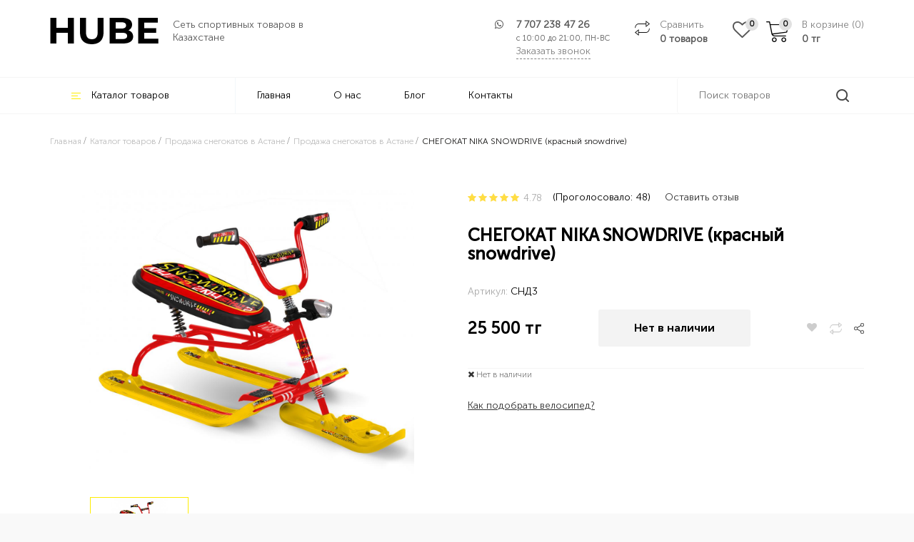

--- FILE ---
content_type: text/html; charset=UTF-8
request_url: https://hube.kz/catalog/snegokaty/snegokat-nika-snowdrive-snowdrive-red
body_size: 15303
content:
<!DOCTYPE html><html lang="ru"><head> <meta name="google-site-verification" content="dIUDqGUm7yz4YXD1k2uZzQYeDL64pUxfTUg4TOgUhg4" /> <meta charset="utf-8"> <meta http-equiv="X-UA-Compatible" content="IE=edge"> <meta name="viewport" content="width=device-width, initial-scale=1"> <title>СНЕГОКАТ NIKA SNOWDRIVE (красный snowdrive) купить в Астане, Казахстане - HUBE</title> <meta name="description" content="Купить СНЕГОКАТ NIKA SNOWDRIVE (красный snowdrive) в Астане, Казахстане ➤➤ Доставка по всему Казахстану ⭐ Рассрочка, кредит ⚡ Характеристики, отзывы, Более 30 пунктов выдачи. Гарантия"> <meta name="keywords" content="СНЕГОКАТ NIKA SNOWDRIVE (красный snowdrive)"> <meta name="copyright" content="HUBE"> <meta name="domen-copyright" content="HUBE"> <meta name="engine-copyright" content="Re-Cube Engine"> <meta property="og:title" content="СНЕГОКАТ NIKA SNOWDRIVE (красный snowdrive) купить в Астане, Казахстане - HUBE"> <meta property="og:description" content="Купить СНЕГОКАТ NIKA SNOWDRIVE (красный snowdrive) в Астане, Казахстане ➤➤ Доставка по всему Казахстану ⭐ Рассрочка, кредит ⚡ Характеристики, отзывы, Более 30 пунктов выдачи. Гарантия"/> <meta property="og:image" content="https://hube.kz/imgs/products/10610/10610-1.jpg"> <meta property="og:type" content="article"/> <meta property="og:url" content= "https://hube.kz/catalog/snegokaty/snegokat-nika-snowdrive-snowdrive-red" /> <meta property="og:site_name" content="HUBE"> <meta name="theme-color" content="#000000"/> <meta name="yandex-verification" content="271965252db08059" /> <!-- Google Tag Manager --> <script>(function(w,d,s,l,i){w[l]=w[l]||[];w[l].push({'gtm.start': new Date().getTime(),event:'gtm.js'});var f=d.getElementsByTagName(s)[0], j=d.createElement(s),dl=l!='dataLayer'?'&l='+l:'';j.async=true;j.src= 'https://www.googletagmanager.com/gtm.js?id='+i+dl;f.parentNode.insertBefore(j,f); })(window,document,'script','dataLayer','GTM-PWT4C4BC');</script> <!-- End Google Tag Manager --> <!-- Google Tag Manager (noscript) --> <noscript><iframe src="https://www.googletagmanager.com/ns.html?id=GTM-PWT4C4BC" height="0" width="0" style="display:none;visibility:hidden"></iframe></noscript> <!-- End Google Tag Manager (noscript) --> <meta name="google-site-verification" content="tLP6QPXmVXxWpw5oLzarpsrXiRf6qxwZoU_-e-m88uw" /> <meta name="facebook-domain-verification" content="zmycqc8cdn1x45d3kdlo5pbfqupk4m" /> <link rel="canonical" href="https://hube.kz/catalog/snegokaty/snegokat-nika-snowdrive-snowdrive-red" /> <meta http-equiv="content-language" content=""> <meta name="yandex-verification" content="c88ee7f1cd90dc02" /><!-- /META TAGS --><!-- CSS --> <link href="/imgs/favicon.ico" rel="shortcut icon" type="image/vnd.microsoft.icon" /> <link href="/templates/hube/css/bootstrap.min.css" rel="stylesheet"> <link href="/templates/hube/css/style.css?v=6.0.4" rel="stylesheet"> <link rel="stylesheet" href="https://cdn.jsdelivr.net/gh/fancyapps/fancybox@3.5.6/dist/jquery.fancybox.min.css" /> <link href="/templates/hube/js/dist/css/lightgallery.css" rel="stylesheet"> <link href="/templates/hube/css/preloader.css" rel="stylesheet"><!-- /CSS --> <!--[if lt IE 9]> <script src="https://oss.maxcdn.com/html5shiv/3.7.2/html5shiv.min.js"></script> <script src="https://oss.maxcdn.com/respond/1.4.2/respond.min.js"></script> <![endif]--> <!--[if IE]> <style> .hcart .img-thumbnail { width: 100px !important; } </style> <![endif]--> <script type="application/ld+json"> { "@context": "https://schema.org", "@type": "Organization", "url": "https://hube.kz", "logo": "https://hube.kz/imgs/logo.png" } </script> <script type="application/ld+json"> { "@context": "https://schema.org", "@type": "WebSite", "url": "https://hube.kz", "potentialAction": { "@type": "SearchAction", "target": "https://hube.kz/search?search={search}", "query-input": "required name=search" } } </script></head><!-- /HTML HEAD --><body id="back-to-top" class=""
><section id="mobile_nav" class="visible-md visible-sm visible-xs"><div class="container"><div class="row"><div class="col-xs-12 flex"><div class="text-left flex-grow"><a class="logo_holder" href="/"><img class="logotype" src="/imgs/logo.png" alt="HUBE"></a> </div><div class="right-icos"> <div class="fav-block fav"> <i class="fa fa-heart"></i> </div> <div class="compare-block"><a href="/difference" rel="nofollow"><div class="informater"><span id="cart-total"><span class="compare-amount">0</span></span></div></a></div> <div class="favourity-block"><a href="/favourites" rel="nofollow"><div class="informater"><span id="cart-total"><span class="compare-amount informater-value">0</span></span></div></a></div><div class="cart-block"><a href="/cart"><div class="informater"><span id="cart-total"><span class="my_cart_count">0</span></span></div></a></div><div class="mobile-search"><a onclick="showSearch();"></a></div> <a href="tel:+7 707 238 47 26" class="mobile-phone"><i class="fa fa-phone" aria-hidden="true"></i></a><div><nav id="slide_menu" class="side_nav nav-content hideNav hidden" role="navigation"> <ul id="basic-menu-nav" class="nav"> <li><a onclick="showFullOne();">Каталог товаров</a></li> <li><a href="">Главная</a> </li> <li><a href="/company/o-nas">О нас</a> </li> <li><a href="/blog/view">Блог</a> </li> <li><a href="/company/kontakty">Контакты</a> </li> <li class="separator"></li> <li><a class="forms_in" href="#cities-list">Астана</a></li></ul><div id="full-one" class="full-one" style="display:none;"><ul class="nav"><li class="grey"><a onclick="showFullOne();"><i class="fa fa-angle-left"></i> Назад</a></li> <li class="hover-parent " > <a href="/catalog/velosipedi" class="nav active" > Велосипеды<i class="fa fa-angle-right"></i> </a> <ul class="hover-nav hidden-sm hidden-xs"> <li class="hover-parent " role="presentation"> <a class="parent" href="/catalog/gornye-velosipedy"> Горные велосипеды </a> <ul class="hover-nav"> <div class="nav-advert"> <img src="/imgs/groups/thumb/45.jpg" loading="lazy"> <div class="nav-advert-text"> Горные велосипеды (Хардтейлы) – самый популярный тип велосипедов в Казахстане. Велосипеды, которые уверенно отрабатывают и крутые извилистые тропинки леса, быстро преодолевают поле и пронесутся пулей по дороге. <p>
Яркий дизайн, модный стиль, надежные компоненты и пульсирующие счастье от каждой поездки. </div> <a class="btn btn-main" href="/catalog/gornye-velosipedy">Читать больше</a> </div> </ul> </li> <li class="hover-parent " role="presentation"> <a class="parent" href="/catalog/skladnye-velosipedy"> Складные велосипеды </a> <ul class="hover-nav"> <div class="nav-advert"> <img src="/imgs/groups/thumb/47.jpg" loading="lazy"> <div class="nav-advert-text"> Изящное решение для самых мобильных. Проблемы транспортировки велосипедов уйдут в прошлое, а метро, лифты и лестницы перестанут быть кошмаром. Складной механизм рамы позволяет в любой момент сделать велосипед супер-компактным, помещающимся в любой полке, в багажнике или на балконе </div> <a class="btn btn-main" href="/catalog/skladnye-velosipedy">Читать больше</a> </div> </ul> </li> <li class="hover-parent " role="presentation"> <a class="parent" href="/catalog/bmx--tryukovye-"> BMX (трюковые) велосипеды </a> <ul class="hover-nav"> <div class="nav-advert"> <img src="/imgs/groups/thumb/46.jpg" loading="lazy"> <div class="nav-advert-text"> BMX отличается от классических тем, что они предназначены для выполнения трюков разной степени сложности. Кручение на одном колесе, прохождение сложных трасс, крутых спусков с препятствиями. Если вы вдруг осознали, что в вашей жизни не хватает экстрима, возьмите себе BMX и катайте без передышек. </div> <a class="btn btn-main" href="/catalog/bmx--tryukovye-">Читать больше</a> </div> </ul> </li> <li class="hover-parent " role="presentation"> <a class="parent" href="/catalog/fetbayki"> Фэтбайки </a> <ul class="hover-nav"> <div class="nav-advert"> <img src="/imgs/groups/thumb/49.jpg" loading="lazy"> <div class="nav-advert-text"> Фэт Байк / Fat Bike - велосипеды повышенной проходимости. Разработанные для преодоления разных препятствий и покорения любых дорог, велосипеды позволяют уверенно подняться в самую высокую гору, проехать по песку, не потерять равновесия на снегу и добраться до той самой долгожданной цели, к которой ты стремишься </div> <a class="btn btn-main" href="/catalog/fetbayki">Читать больше</a> </div> </ul> </li> <li class="hover-parent " role="presentation"> <a class="parent" href="/catalog/shosseynye-"> Шоссейные велосипеды <i class="fa fa-angle-right"></i> </a> <ul class="hover-nav"> <li> <a class="parent" href="/catalog/graviynye"> Гравийные велосипеды </a> </li> <li> <a class="parent" href="/catalog/turisticheskie"> Туристические </a> </li> <div class="nav-advert"> <img src="/imgs/groups/thumb/50.jpg" loading="lazy"> <div class="nav-advert-text"> Шоссейные велосипеды созданы для профессиональной езды по городу и трассе. Это вариант для вас, если вы собираетесь ездить на высокой скорости. Рама с правильной геометрией имеет улучшенные аэродинамические свойства, а руль, напоминающий рога, удобен для переключения скоростей при быстрой езде. Они имеют 28 колёса с гладкими покрышками для максимального сцепления с асфальтом </div> <a class="btn btn-main" href="/catalog/shosseynye-">Читать больше</a> </div> </ul> </li> <li class="hover-parent " role="presentation"> <a class="parent" href="/catalog/gorodskie"> Городские велосипеды </a> <ul class="hover-nav"> <div class="nav-advert"> <img src="/imgs/groups/thumb/58.jpg" loading="lazy"> <div class="nav-advert-text"> Это чистой воды классика – жесткая вилка, стальная рама и сплошное удовольствие от езды. Такие байки предназначены для катания по городу, парку или несложному грунту. Они удобны своей простотой, и комфортом. Городская классика – вариант для тех, кто хочет сделать жизнь современного города красивее и более размеренной, прокатившись с утра на велосипеде и припарковав его рядом с любимой кофейней. </div> <a class="btn btn-main" href="/catalog/gorodskie">Читать больше</a> </div> </ul> </li> <li class="hover-parent " role="presentation"> <a class="parent" href="/catalog/dvuhpodves"> Двухподвесные велосипеды </a> <ul class="hover-nav"> <div class="nav-advert"> <img src="/imgs/groups/thumb/65.jpg" loading="lazy"> <div class="nav-advert-text"> Двухподвесные велосипеды - это горные велосипеды, с амортизатором на переднем и заднем колесе. Амортизация помогает лучше контролировать велосипед по пересеченной местности на неровностях, не только смягчая удары, но и обеспечивая лучший контакт колёс с дорогой. </div> <a class="btn btn-main" href="/catalog/dvuhpodves">Читать больше</a> </div> </ul> </li> <li class="hover-parent " role="presentation"> <a class="parent" href="/catalog/zhenskie"> Женские велосипеды </a> <ul class="hover-nav"> <div class="nav-advert"> <img src="/imgs/groups/thumb/48.jpg" loading="lazy"> <div class="nav-advert-text"> Главным отличием женских велосипедов в отличии от мужских – это использование заниженной рамы, которая гарантирует удобную посадку в любой одежде. Для уменьшения веса производители дамских велосипедах, изготавливают рамы из алюминиевого сплава, а также укороченную колесную базу. Еще одна отличительная черта женского велосипеда - более тонкий, в сравнении с другими видами байков, руль. </div> <a class="btn btn-main" href="/catalog/zhenskie">Читать больше</a> </div> </ul> </li> <li class="hover-parent " role="presentation"> <a class="parent" href="/catalog/elektrovelosipedy--gibridy-"> Электровелосипеды (гибриды) </a> <ul class="hover-nav"> <div class="nav-advert"> <img src="/imgs/groups/thumb/62.jpg" loading="lazy"> <div class="nav-advert-text"> Электровелосипеды (Велогибриды) - велосипеды с электромотором и аккумулятором заряжающиеся от бытовой сети. Которые можно использовать в нескольких режимах : движение без мотора как на обычном велосипеде, движение только с использованием электромотора как на скутере, и комбинированное движение, когда вы одновременно используете и педали и электродвигатель </div> <a class="btn btn-main" href="/catalog/elektrovelosipedy--gibridy-">Читать больше</a> </div> </ul> </li> <li class="hover-parent " role="presentation"> <a class="parent" href="/catalog/podrostkovye-velosipedy"> Подростковые велосипеды </a> <ul class="hover-nav"> <div class="nav-advert"> <img src="/imgs/groups/thumb/51.jpg" loading="lazy"> <div class="nav-advert-text"> Самое время пробовать! Кто выше прыгнет, кто быстрее доедет, чей трюк вызовет восхищение окружающих? Кто станет легендой двора, звездой школы, мастером экстрим-парка? </div> <a class="btn btn-main" href="/catalog/podrostkovye-velosipedy">Читать больше</a> </div> </ul> </li> <li class="hover-parent " role="presentation"> <a class="parent" href="/catalog/detskie"> Детские велосипеды <i class="fa fa-angle-right"></i> </a> <ul class="hover-nav"> <li> <a class="parent" href="/catalog/begovely"> Беговелы </a> </li> <div class="nav-advert"> <img src="/imgs/groups/thumb/52.jpg" loading="lazy"> <div class="nav-advert-text"> Яркие расцветки, флажки, звоночки, корзинки точно понравятся маленьким райдерам. Родители оценят конструкторские решения: геометрии рам, обеспечивающие правильную посадку ребенку, комфортные седла. Велосипеды просты в управлении. </div> <a class="btn btn-main" href="/catalog/detskie">Читать больше</a> </div> </ul> </li> </ul> </li> <li class="hover-parent " > <a href="/catalog/aksessuary" class="nav active" > Велоаксессуары<i class="fa fa-angle-right"></i> </a> <ul class="hover-nav hidden-sm hidden-xs"> <li class="hover-parent " role="presentation"> <a class="parent" href="/catalog/bagazhniki-"> Багажники </a> </li> <li class="hover-parent " role="presentation"> <a class="parent" href="/catalog/velokompyutery"> Велокомпьютеры </a> </li> <li class="hover-parent " role="presentation"> <a class="parent" href="/catalog/veloochki"> Велоочки </a> </li> <li class="hover-parent " role="presentation"> <a class="parent" href="/catalog/zamki-velosipednye"> Замки велосипедные </a> </li> <li class="hover-parent " role="presentation"> <a class="parent" href="/catalog/zaschita-velosipeda"> Защита велосипеда </a> </li> <li class="hover-parent " role="presentation"> <a class="parent" href="/catalog/zaschita-detskaya"> Защита детская </a> </li> <li class="hover-parent " role="presentation"> <a class="parent" href="/catalog/zvonki"> Звонки </a> </li> <li class="hover-parent " role="presentation"> <a class="parent" href="/catalog/detskie-kresla-"> Детские кресла </a> </li> <li class="hover-parent " role="presentation"> <a class="parent" href="/catalog/zerkala"> Зеркала для велосипеда </a> </li> <li class="hover-parent " role="presentation"> <a class="parent" href="/catalog/korziny-velosipednye"> Корзины велосипедные </a> </li> <li class="hover-parent " role="presentation"> <a class="parent" href="/catalog/krylya-"> Крылья </a> </li> <li class="hover-parent " role="presentation"> <a class="parent" href="/catalog/nasosy"> Насосы </a> </li> <li class="hover-parent " role="presentation"> <a class="parent" href="/catalog/perchatki"> Перчатки </a> </li> <li class="hover-parent " role="presentation"> <a class="parent" href="/catalog/roga-na-rul"> Рога на руль </a> </li> <li class="hover-parent " role="presentation"> <a class="parent" href="/catalog/smazki-i-ochistiteli"> Смазки и очистители </a> </li> <li class="hover-parent " role="presentation"> <a class="parent" href="/catalog/sumki"> Сумки </a> </li> <li class="hover-parent " role="presentation"> <a class="parent" href="/catalog/flyagi"> Фляги </a> </li> <li class="hover-parent " role="presentation"> <a class="parent" href="/catalog/flyagoderzhateli"> Флягодержатели </a> </li> <li class="hover-parent " role="presentation"> <a class="parent" href="/catalog/fonari"> Фонари </a> </li> <li class="hover-parent " role="presentation"> <a class="parent" href="/catalog/shlemy"> Шлемы </a> </li> </ul> </li> <li class="hover-parent " > <a href="/catalog/zapchasti" class="nav active" > Велозапчасти<i class="fa fa-angle-right"></i> </a> <ul class="hover-nav hidden-sm hidden-xs"> <li class="hover-parent " role="presentation"> <a class="parent" href="/catalog/pedali"> Педали </a> </li> <li class="hover-parent " role="presentation"> <a class="parent" href="/catalog/velopokryshki"> Велопокрышки </a> </li> <li class="hover-parent " role="presentation"> <a class="parent" href="/catalog/velokamery"> Велокамеры </a> </li> <li class="hover-parent " role="presentation"> <a class="parent" href="/catalog/vynosy-rulya"> Выносы руля </a> </li> <li class="hover-parent " role="presentation"> <a class="parent" href="/catalog/dop--kolesa-"> Доп. колеса </a> </li> <li class="hover-parent " role="presentation"> <a class="parent" href="/catalog/sedla"> Сёдла </a> </li> <li class="hover-parent " role="presentation"> <a class="parent" href="/catalog/podnozhki"> Подножки </a> </li> <li class="hover-parent " role="presentation"> <a class="parent" href="/catalog/privod"> Привод для велосипеда </a> </li> <li class="hover-parent " role="presentation"> <a class="parent" href="/catalog/osi"> Оси и втулки </a> </li> <li class="hover-parent " role="presentation"> <a class="parent" href="/catalog/uzly-i-detali-transmissii"> Узлы и детали трансмиссии </a> </li> <li class="hover-parent " role="presentation"> <a class="parent" href="/catalog/tormoza"> Тормоза </a> </li> <li class="hover-parent " role="presentation"> <a class="parent" href="/catalog/spicy"> Спицы </a> </li> <li class="hover-parent " role="presentation"> <a class="parent" href="/catalog/grupsety"> Групсеты </a> </li> </ul> </li> <li class="hover-parent " > <a href="/catalog/shvedskie-stenki" class="nav active" > Шведские стенки<i class="fa fa-angle-right"></i> </a> <ul class="hover-nav hidden-sm hidden-xs"> <li class="hover-parent " role="presentation"> <a class="parent" href="/catalog/pristennaya-shvedskaya-stenka"> Пристенные </a> </li> <li class="hover-parent " role="presentation"> <a class="parent" href="/catalog/raspornaya"> Распорные </a> </li> <li class="hover-parent " role="presentation"> <a class="parent" href="/catalog/aksessuary-i-dop-oborudovanie"> Аксессуары и доп оборудование </a> </li> </ul> </li> <li class="hover-parent " > <a href="/catalog/turniki-" class="nav active" > Турники<i class="fa fa-angle-right"></i> </a> <ul class="hover-nav hidden-sm hidden-xs"> <li class="hover-parent " role="presentation"> <a class="parent" href="/catalog/turniki-dlya-doma"> Турники и брусья для дома </a> </li> </ul> </li> <li class="hover-parent " > <a href="/catalog/samokaty" class="nav active" > Самокаты<i class="fa fa-angle-right"></i> </a> <ul class="hover-nav hidden-sm hidden-xs"> <li class="hover-parent " role="presentation"> <a class="parent" href="/catalog/trukovye-samokaty"> Трюковые самокаты </a> </li> <li class="hover-parent " role="presentation"> <a class="parent" href="/catalog/elektrosamokaty"> Электросамокаты </a> </li> </ul> </li> </ul> </div></nav> <button class="btn-nav"><span class="icon-bar top"></span><span class="icon-bar middle"></span><span class="icon-bar bottom"></span> </button></div></div></div></div></div></section><form class="search_form" role="search" id="mobile_search" method="get" action="/search/" style="display:none"><div class="container"><div class="row"><div class="input-group"> <input type="text" class="search_input" name="search" id="input_SearchBox" autocomplete="off" placeholder="Поиск товаров"> <input type="hidden" name="search_cats" class="search_cats" value=""> <span class="input-group-btn"><a class="btn btn-default radius-right" type="button" onclick="searchIt('mobile_search')"><img src="/imgs/search.svg" class="search_icon"></a> </span></div></div></div><div class="search_results" style="display: none;"></div> <div class="bg" onclick="showSearch()"></div></form><section id="mobile_separator" class="visible-md visible-sm visible-xs"></section><span class="back-to-top scroll-top" style="display: none;"></span><div id="preloader" style="display: none;"> <div class="loading"><div id="preload_content"><img src="/imgs/logo.png"><div class="dot_holder"><div class="circle">&nbsp;</div><div class="circle">&nbsp;</div><div class="circle">&nbsp;</div><div class="circle">&nbsp;</div></div></div> </div></div><header class="header-wrap inner hidden-sm hidden-xs"> <div class="header-top"><div class="container"><div class="row"><div class="col-md-4 site-identity"><a href="/"><img alt="HUBE" class="img-responsive logo" src="/imgs/logo.png" style="display: block;"></a> <span class="title">Сеть спортивных товаров в Казахстане</span></div><div class="col-md-8 flex-end"> <div class="phone"> <a class="the-phone" href="tel:+7 707 238 47 26">7 707 238 47 26</a> <span class="worktime" title="Время работы интернет магазина с 09:00 до 19:00 без выходных">с 10:00 до 21:00, ПН-ВС</span> <span class="forms_in grey order-calling" data-src="#order_call_form">Заказать звонок</span> <i class="fa fa-whatsapp" aria-hidden="true"></i></div><div class="compare-block"><a data-href="/difference" rel="nofollow" class="hidden-xs hacky_href"><span class="grey">Сравнить</span><span class="compare-amount">0 товаров</span></a></div> <a href="/favourites" rel="nofollow" class="favourity-block" title="Избранное"><span class="informater informater-value">0</span></a><div class="cart-block"><a data-href="/cart" class="hacky_href"><div class="informater"><span id="cart-total"><span class="my_cart_count">0</span></span></div><span class="grey">В корзине (<span class="my_cart_count">0</span>)</span><span><span class="cart_total_sum">0</span> тг</span></a></div></div></div></div></div> <nav id="main-menu" class="navbar" role="navigation"><div class="container"><div class="row"> <div class="col-md-9"><ul class="nav"><li class="catalog-btn"><span><img src="/imgs/icos/nav.png">Каталог товаров</span><ul class="lef-nav hidden-sm hidden-xs"> <li class="hover-parent " > <a href="/catalog/velosipedi" class="nav active" > Велосипеды<i class="fa fa-angle-right"></i> </a> <ul class="hover-nav hidden-sm hidden-xs"> <li class="hover-parent " role="presentation"> <a class="parent" href="/catalog/gornye-velosipedy"> Горные велосипеды </a> <ul class="hover-nav"> <div class="nav-advert"> <img src="/imgs/groups/thumb/45.jpg" loading="lazy"> <div class="nav-advert-text"> Горные велосипеды (Хардтейлы) – самый популярный тип велосипедов в Казахстане. Велосипеды, которые уверенно отрабатывают и крутые извилистые тропинки леса, быстро преодолевают поле и пронесутся пулей по дороге. <p>
Яркий дизайн, модный стиль, надежные компоненты и пульсирующие счастье от каждой поездки. </div> <a class="btn btn-main" href="/catalog/gornye-velosipedy">Читать больше</a> </div> </ul> </li> <li class="hover-parent " role="presentation"> <a class="parent" href="/catalog/skladnye-velosipedy"> Складные велосипеды </a> <ul class="hover-nav"> <div class="nav-advert"> <img src="/imgs/groups/thumb/47.jpg" loading="lazy"> <div class="nav-advert-text"> Изящное решение для самых мобильных. Проблемы транспортировки велосипедов уйдут в прошлое, а метро, лифты и лестницы перестанут быть кошмаром. Складной механизм рамы позволяет в любой момент сделать велосипед супер-компактным, помещающимся в любой полке, в багажнике или на балконе </div> <a class="btn btn-main" href="/catalog/skladnye-velosipedy">Читать больше</a> </div> </ul> </li> <li class="hover-parent " role="presentation"> <a class="parent" href="/catalog/bmx--tryukovye-"> BMX (трюковые) велосипеды </a> <ul class="hover-nav"> <div class="nav-advert"> <img src="/imgs/groups/thumb/46.jpg" loading="lazy"> <div class="nav-advert-text"> BMX отличается от классических тем, что они предназначены для выполнения трюков разной степени сложности. Кручение на одном колесе, прохождение сложных трасс, крутых спусков с препятствиями. Если вы вдруг осознали, что в вашей жизни не хватает экстрима, возьмите себе BMX и катайте без передышек. </div> <a class="btn btn-main" href="/catalog/bmx--tryukovye-">Читать больше</a> </div> </ul> </li> <li class="hover-parent " role="presentation"> <a class="parent" href="/catalog/fetbayki"> Фэтбайки </a> <ul class="hover-nav"> <div class="nav-advert"> <img src="/imgs/groups/thumb/49.jpg" loading="lazy"> <div class="nav-advert-text"> Фэт Байк / Fat Bike - велосипеды повышенной проходимости. Разработанные для преодоления разных препятствий и покорения любых дорог, велосипеды позволяют уверенно подняться в самую высокую гору, проехать по песку, не потерять равновесия на снегу и добраться до той самой долгожданной цели, к которой ты стремишься </div> <a class="btn btn-main" href="/catalog/fetbayki">Читать больше</a> </div> </ul> </li> <li class="hover-parent " role="presentation"> <a class="parent" href="/catalog/shosseynye-"> Шоссейные велосипеды <i class="fa fa-angle-right"></i> </a> <ul class="hover-nav"> <li> <a class="parent" href="/catalog/graviynye"> Гравийные велосипеды </a> </li> <li> <a class="parent" href="/catalog/turisticheskie"> Туристические </a> </li> <div class="nav-advert"> <img src="/imgs/groups/thumb/50.jpg" loading="lazy"> <div class="nav-advert-text"> Шоссейные велосипеды созданы для профессиональной езды по городу и трассе. Это вариант для вас, если вы собираетесь ездить на высокой скорости. Рама с правильной геометрией имеет улучшенные аэродинамические свойства, а руль, напоминающий рога, удобен для переключения скоростей при быстрой езде. Они имеют 28 колёса с гладкими покрышками для максимального сцепления с асфальтом </div> <a class="btn btn-main" href="/catalog/shosseynye-">Читать больше</a> </div> </ul> </li> <li class="hover-parent " role="presentation"> <a class="parent" href="/catalog/gorodskie"> Городские велосипеды </a> <ul class="hover-nav"> <div class="nav-advert"> <img src="/imgs/groups/thumb/58.jpg" loading="lazy"> <div class="nav-advert-text"> Это чистой воды классика – жесткая вилка, стальная рама и сплошное удовольствие от езды. Такие байки предназначены для катания по городу, парку или несложному грунту. Они удобны своей простотой, и комфортом. Городская классика – вариант для тех, кто хочет сделать жизнь современного города красивее и более размеренной, прокатившись с утра на велосипеде и припарковав его рядом с любимой кофейней. </div> <a class="btn btn-main" href="/catalog/gorodskie">Читать больше</a> </div> </ul> </li> <li class="hover-parent " role="presentation"> <a class="parent" href="/catalog/dvuhpodves"> Двухподвесные велосипеды </a> <ul class="hover-nav"> <div class="nav-advert"> <img src="/imgs/groups/thumb/65.jpg" loading="lazy"> <div class="nav-advert-text"> Двухподвесные велосипеды - это горные велосипеды, с амортизатором на переднем и заднем колесе. Амортизация помогает лучше контролировать велосипед по пересеченной местности на неровностях, не только смягчая удары, но и обеспечивая лучший контакт колёс с дорогой. </div> <a class="btn btn-main" href="/catalog/dvuhpodves">Читать больше</a> </div> </ul> </li> <li class="hover-parent " role="presentation"> <a class="parent" href="/catalog/zhenskie"> Женские велосипеды </a> <ul class="hover-nav"> <div class="nav-advert"> <img src="/imgs/groups/thumb/48.jpg" loading="lazy"> <div class="nav-advert-text"> Главным отличием женских велосипедов в отличии от мужских – это использование заниженной рамы, которая гарантирует удобную посадку в любой одежде. Для уменьшения веса производители дамских велосипедах, изготавливают рамы из алюминиевого сплава, а также укороченную колесную базу. Еще одна отличительная черта женского велосипеда - более тонкий, в сравнении с другими видами байков, руль. </div> <a class="btn btn-main" href="/catalog/zhenskie">Читать больше</a> </div> </ul> </li> <li class="hover-parent " role="presentation"> <a class="parent" href="/catalog/elektrovelosipedy--gibridy-"> Электровелосипеды (гибриды) </a> <ul class="hover-nav"> <div class="nav-advert"> <img src="/imgs/groups/thumb/62.jpg" loading="lazy"> <div class="nav-advert-text"> Электровелосипеды (Велогибриды) - велосипеды с электромотором и аккумулятором заряжающиеся от бытовой сети. Которые можно использовать в нескольких режимах : движение без мотора как на обычном велосипеде, движение только с использованием электромотора как на скутере, и комбинированное движение, когда вы одновременно используете и педали и электродвигатель </div> <a class="btn btn-main" href="/catalog/elektrovelosipedy--gibridy-">Читать больше</a> </div> </ul> </li> <li class="hover-parent " role="presentation"> <a class="parent" href="/catalog/podrostkovye-velosipedy"> Подростковые велосипеды </a> <ul class="hover-nav"> <div class="nav-advert"> <img src="/imgs/groups/thumb/51.jpg" loading="lazy"> <div class="nav-advert-text"> Самое время пробовать! Кто выше прыгнет, кто быстрее доедет, чей трюк вызовет восхищение окружающих? Кто станет легендой двора, звездой школы, мастером экстрим-парка? </div> <a class="btn btn-main" href="/catalog/podrostkovye-velosipedy">Читать больше</a> </div> </ul> </li> <li class="hover-parent " role="presentation"> <a class="parent" href="/catalog/detskie"> Детские велосипеды <i class="fa fa-angle-right"></i> </a> <ul class="hover-nav"> <li> <a class="parent" href="/catalog/begovely"> Беговелы </a> </li> <div class="nav-advert"> <img src="/imgs/groups/thumb/52.jpg" loading="lazy"> <div class="nav-advert-text"> Яркие расцветки, флажки, звоночки, корзинки точно понравятся маленьким райдерам. Родители оценят конструкторские решения: геометрии рам, обеспечивающие правильную посадку ребенку, комфортные седла. Велосипеды просты в управлении. </div> <a class="btn btn-main" href="/catalog/detskie">Читать больше</a> </div> </ul> </li> </ul> </li> <li class="hover-parent " > <a href="/catalog/aksessuary" class="nav active" > Велоаксессуары<i class="fa fa-angle-right"></i> </a> <ul class="hover-nav hidden-sm hidden-xs"> <li class="hover-parent " role="presentation"> <a class="parent" href="/catalog/bagazhniki-"> Багажники </a> </li> <li class="hover-parent " role="presentation"> <a class="parent" href="/catalog/velokompyutery"> Велокомпьютеры </a> </li> <li class="hover-parent " role="presentation"> <a class="parent" href="/catalog/veloochki"> Велоочки </a> </li> <li class="hover-parent " role="presentation"> <a class="parent" href="/catalog/zamki-velosipednye"> Замки велосипедные </a> </li> <li class="hover-parent " role="presentation"> <a class="parent" href="/catalog/zaschita-velosipeda"> Защита велосипеда </a> </li> <li class="hover-parent " role="presentation"> <a class="parent" href="/catalog/zaschita-detskaya"> Защита детская </a> </li> <li class="hover-parent " role="presentation"> <a class="parent" href="/catalog/zvonki"> Звонки </a> </li> <li class="hover-parent " role="presentation"> <a class="parent" href="/catalog/detskie-kresla-"> Детские кресла </a> </li> <li class="hover-parent " role="presentation"> <a class="parent" href="/catalog/zerkala"> Зеркала для велосипеда </a> </li> <li class="hover-parent " role="presentation"> <a class="parent" href="/catalog/korziny-velosipednye"> Корзины велосипедные </a> </li> <li class="hover-parent " role="presentation"> <a class="parent" href="/catalog/krylya-"> Крылья </a> </li> <li class="hover-parent " role="presentation"> <a class="parent" href="/catalog/nasosy"> Насосы </a> </li> <li class="hover-parent " role="presentation"> <a class="parent" href="/catalog/perchatki"> Перчатки </a> </li> <li class="hover-parent " role="presentation"> <a class="parent" href="/catalog/roga-na-rul"> Рога на руль </a> </li> <li class="hover-parent " role="presentation"> <a class="parent" href="/catalog/smazki-i-ochistiteli"> Смазки и очистители </a> </li> <li class="hover-parent " role="presentation"> <a class="parent" href="/catalog/sumki"> Сумки </a> </li> <li class="hover-parent " role="presentation"> <a class="parent" href="/catalog/flyagi"> Фляги </a> </li> <li class="hover-parent " role="presentation"> <a class="parent" href="/catalog/flyagoderzhateli"> Флягодержатели </a> </li> <li class="hover-parent " role="presentation"> <a class="parent" href="/catalog/fonari"> Фонари </a> </li> <li class="hover-parent " role="presentation"> <a class="parent" href="/catalog/shlemy"> Шлемы </a> </li> </ul> </li> <li class="hover-parent " > <a href="/catalog/zapchasti" class="nav active" > Велозапчасти<i class="fa fa-angle-right"></i> </a> <ul class="hover-nav hidden-sm hidden-xs"> <li class="hover-parent " role="presentation"> <a class="parent" href="/catalog/pedali"> Педали </a> </li> <li class="hover-parent " role="presentation"> <a class="parent" href="/catalog/velopokryshki"> Велопокрышки </a> </li> <li class="hover-parent " role="presentation"> <a class="parent" href="/catalog/velokamery"> Велокамеры </a> </li> <li class="hover-parent " role="presentation"> <a class="parent" href="/catalog/vynosy-rulya"> Выносы руля </a> </li> <li class="hover-parent " role="presentation"> <a class="parent" href="/catalog/dop--kolesa-"> Доп. колеса </a> </li> <li class="hover-parent " role="presentation"> <a class="parent" href="/catalog/sedla"> Сёдла </a> </li> <li class="hover-parent " role="presentation"> <a class="parent" href="/catalog/podnozhki"> Подножки </a> </li> <li class="hover-parent " role="presentation"> <a class="parent" href="/catalog/privod"> Привод для велосипеда </a> </li> <li class="hover-parent " role="presentation"> <a class="parent" href="/catalog/osi"> Оси и втулки </a> </li> <li class="hover-parent " role="presentation"> <a class="parent" href="/catalog/uzly-i-detali-transmissii"> Узлы и детали трансмиссии </a> </li> <li class="hover-parent " role="presentation"> <a class="parent" href="/catalog/tormoza"> Тормоза </a> </li> <li class="hover-parent " role="presentation"> <a class="parent" href="/catalog/spicy"> Спицы </a> </li> <li class="hover-parent " role="presentation"> <a class="parent" href="/catalog/grupsety"> Групсеты </a> </li> </ul> </li> <li class="hover-parent " > <a href="/catalog/shvedskie-stenki" class="nav active" > Шведские стенки<i class="fa fa-angle-right"></i> </a> <ul class="hover-nav hidden-sm hidden-xs"> <li class="hover-parent " role="presentation"> <a class="parent" href="/catalog/pristennaya-shvedskaya-stenka"> Пристенные </a> </li> <li class="hover-parent " role="presentation"> <a class="parent" href="/catalog/raspornaya"> Распорные </a> </li> <li class="hover-parent " role="presentation"> <a class="parent" href="/catalog/aksessuary-i-dop-oborudovanie"> Аксессуары и доп оборудование </a> </li> </ul> </li> <li class="hover-parent " > <a href="/catalog/turniki-" class="nav active" > Турники<i class="fa fa-angle-right"></i> </a> <ul class="hover-nav hidden-sm hidden-xs"> <li class="hover-parent " role="presentation"> <a class="parent" href="/catalog/turniki-dlya-doma"> Турники и брусья для дома </a> </li> </ul> </li> <li class="hover-parent " > <a href="/catalog/samokaty" class="nav active" > Самокаты<i class="fa fa-angle-right"></i> </a> <ul class="hover-nav hidden-sm hidden-xs"> <li class="hover-parent " role="presentation"> <a class="parent" href="/catalog/trukovye-samokaty"> Трюковые самокаты </a> </li> <li class="hover-parent " role="presentation"> <a class="parent" href="/catalog/elektrosamokaty"> Электросамокаты </a> </li> </ul> </li></ul></li> <li><a href="">Главная</a> </li> <li><a href="/company/o-nas">О нас</a> </li> <li><a href="/blog/view">Блог</a> </li> <li><a href="/company/kontakty">Контакты</a> </li> </ul></div><div class="col-md-3"><form class="search_form hidden-sm hidden-xs" role="search" id="search_row_form" method="get" action="/search/"><div class="input-group"> <input required="" min="3" type="text" class="search_input" name="search" id="input_SearchBox" autocomplete="off" placeholder="Поиск товаров"> <input type="hidden" name="search_cats" class="search_cats" value=""> <span class="input-group-btn"> <button type="bubmit" class="btn btn-default radius-right"></button> </span></div><div class="search_results" style="display: none;"></div></form></div></div></div></nav></header> <section class="white-back"><section class="breadcrumb-wrap"><div class="container"><ol class="breadcrumb breadcrumb-product"> <li itemscope itemtype="http://data-vocabulary.org/Breadcrumb"><a href="/" title="Главная" itemprop="url"><span itemprop="title">Главная</span></a></li> <li itemscope itemtype="http://data-vocabulary.org/Breadcrumb"><a href="/catalog" title="Каталог товаров" itemprop="url"><span itemprop="title">Каталог товаров</span></a></li> <li itemscope itemtype="http://data-vocabulary.org/Breadcrumb"><a href="/catalog/snegokaty" title="Продажа снегокатов в Астане" itemprop="url"><span itemprop="title">Продажа снегокатов в Астане</span></a></li> <li itemscope itemtype="http://data-vocabulary.org/Breadcrumb"><a href="/catalog/snegokaty" title="Продажа снегокатов в Астане" itemprop="url"><span itemprop="title">Продажа снегокатов в Астане</span></a></li> <li itemscope itemtype="http://data-vocabulary.org/Breadcrumb"><span itemprop="title">СНЕГОКАТ NIKA SNOWDRIVE (красный snowdrive)</span><a href="snegokat-nika-snowdrive-snowdrive-red" title="СНЕГОКАТ NIKA SNOWDRIVE (красный snowdrive)" itemprop="url"></a></li> </ol> </div></section><div class="main-container inner container" id="product-inner-data"> <div class="row"><div class="col-md-12" itemscope itemtype="http://schema.org/Product"> <meta itemprop="sku" content="СНД3"> <div class="row product-info"> <div class="col-md-12 hide-on-pc"> <span class="product-mob-title main-heading"> СНЕГОКАТ NIKA SNOWDRIVE (красный snowdrive) </span> </div> <div class="col-md-6 images-block"> <div class="left-part"> </div><div class="the_gallery"> <div class="big_image product-gallery" id="big_image"> <div id="sync1"> <div class="item"> <a href="/imgs/products/10610/10610-1.jpg" class="gallery_link" itemprop="image"> <img src="/imgs/products/10610/10610-1.jpg" srcset="/imgs/products/10610/thumb/10610-1.jpg 299w, /imgs/products/10610/10610-1.jpg 480w" alt="СНЕГОКАТ NIKA SNOWDRIVE (красный snowdrive)" sizes="(max-width: 320px) 320px, (max-width: 480px) 440px" > </a> </div> </div> </div> <div class="thumb_holder"> <div class="owl-thumbs" id="sync2"> <div class="item owl-thumb-item activated"> <img src="/imgs/products/10610/thumb/10610-1.jpg" alt="СНЕГОКАТ NIKA SNOWDRIVE (красный snowdrive)"> </div> </div> </div> </div></div><div class="col-md-6 product-details"><div class="the_detailed"> <div class="quick"> <div class="rate_holder" itemprop="aggregateRating" itemscope itemtype="http://schema.org/AggregateRating"> <div> <span class="star_rating"> <i class="fa fa-star filled-star"></i><i class="fa fa-star filled-star"></i><i class="fa fa-star filled-star"></i><i class="fa fa-star filled-star"></i><i class="fa fa-star filled-star"></i></span> <span itemprop="ratingValue">4.78</span> </div> <div class="rated-in-card"> (Проголосовало: <span itemprop="reviewCount">48</span>) </div> </div> <span class="forms_in add_review_button" data-src="#leave_product_feed" onclick="productComment(10610)" >Оставить отзыв</span> </div> <div class="short-card-desc" itemprop="description"> </div> <h1 class="main-heading hide-on-mob" itemprop="name">СНЕГОКАТ NIKA SNOWDRIVE (красный snowdrive)</h1> <div class="v_code">Артикул: <span>СНД3</span></div> <div class="product-in-btn-price"> <div class="price-holder" itemprop="offers" itemscope="" itemtype="http://schema.org/Offer"> <link itemprop="availability" href="http://schema.org/OutOfStock"> <meta itemprop="url" content="https://hube.kz/catalog/snegokaty/snegokat-nika-snowdrive-snowdrive-red"> <meta itemprop="price" content="25500"> <meta itemprop="priceCurrency" content="KZT"> <span class="price-new"> <span><span id="the_price-10610" class="the_price_d" data-product="10610">25 500</span></span> тг </span> <!-- --> </div> <div class="amount_controller on_mobile"> <div class="ware-badge not-on-ware"> <i class="fa fa-remove"></i> Нет в наличии </div> </div> <div class="button"> <button type="button" class="btn btn-cart btn-order"> Нет в наличии </button> </div> <div class="user_specs"> <a onclick="fav(10610,64)" class="fav"> <i data-fav="10610" class="fa fa-heart"></i> </a> <a onclick="difference(10610,64)" class="difference"> <span data-diff="10610"></span> </a> <span class="dropper share-btn"><img src="/imgs/icos/share.png"><div class="drop-list sharer"> <a target="_blank" class="shareicon" href="http://api.whatsapp.com/send?text=https://hube.kz/catalog/snegokaty/snegokat-nika-snowdrive-snowdrive-red - "><i class="fa fa-whatsapp"></i></a> <a target="_blank" class="shareicon" href="https://twitter.com/intent/tweet?text="><i class="fa fa-twitter"></i></a> <a target="_blank" class="shareicon" href="https://vk.com/share.php?url=https://hube.kz/catalog/snegokaty/snegokat-nika-snowdrive-snowdrive-red&title=&description=&imageUrl=https://hube.kz/imgs/logo.png"><i class="fa fa-vk"></i></a> <a target="_blank" class="shareicon" href="https://facebook.com/sharer.php?u=https://hube.kz/catalog/snegokaty/snegokat-nika-snowdrive-snowdrive-red&quote="><i class="fa fa-facebook"></i></a> </div> </span> </div> </div> <div class="filter-group product-options"> </div> <div class="ware-badge not-on-ware"> <i class="fa fa-remove"></i> Нет в наличии </div> <div class="how-pick-bike"> <span>Как подобрать велосипед?</span> </div> </div> </div> </div> <div class="row product-tabs"> <div class="col-md-5"> <ul class="nav nav-tabs responsive"> <li role="presentation" class="active"><a data-toggle="tab" href="#p_feeds"><h2>Отзывы</h2></a></li> <li role="presentation"><a data-toggle="tab" href="#p_faq"><h2>Вопрос-ответ (0)</h2></a></li> </ul> <div class="tab-content responsive"> <div role="tabpanel" class="tab-pane fade in active" id="p_feeds"> <div class="no-data">На данный момент никто ещё ничего не написал</div> <div class="product-do-comment-action"> <span class="forms_in btn btn-main btn-small" data-src="#leave_product_feed" onclick="productComment(10610)">Оставить отзыв</span> </div> </div> <div role="tabpanel" class="tab-pane fade" id="p_faq" itemscope="" itemtype="https://schema.org/FAQPage"> <div class="no-data">На данный момент никто ещё ничего не написал</div> <div class="product-do-comment-action"> <span class="forms_in about-product" data-src="#product_question" onclick="askAboutProduct(10610,64);">Задать свой вопрос</span> </div> </div> </div> </div> <div class="col-md-7"> <ul class="nav nav-tabs responsive"> <li role="presentation" class="active"><a data-toggle="tab" href="#chars"><h2>Характеристики</h2></a></li> <li role="presentation"><a data-toggle="tab" href="#delivery_tab"><h2>Доставка и оплата</h2></a></li> </ul> <div class="tab-content responsive"> <div role="tabpanel" class="tab-pane fade in active" id="chars"> <table class="props_t"> <tbody> <tr> <td class="prop_title"> <span>цвет</span> </td> <td class="prop_value text-right"> <span>красный (snowdrive) <small></small></span> </td> </tr> </tbody> </table> </div> <div role="tabpanel" class="tab-pane fade in" id="delivery_tab"> <div class="delivery-data-block"><div>Способ доставки:<span>курьером до двери, самовывозом с магазина</span></div></div><div class="del-flex"><div><div class="benefit_icon warranty"> <img src="/imgs/icos/truck.png"></div></div><div class="benefit_info warranty"> <div class="benefit_title warranty"> Оперативная доставка </div> <div class="benefit_description warranty"> доставим в течении 2-3 часов с момента заказа выбранный товар, прямо до двери по г. Астана. </div></div></div><div class="del-flex"><div><div class="benefit_icon warranty"> <img src="/imgs/icos/calendar.png"></div></div><div class="benefit_info warranty"> <div class="benefit_title warranty"> Рассрочка на 3 мес </div> <div class="benefit_description warranty"> честная рассрочка на 3 месяца, без % и первоначального взноса. </div></div></div><div class="del-flex"><div><div class="benefit_icon warranty"> <img src="/imgs/icos/card.png"></div></div><div class="benefit_info warranty"> <div class="benefit_title warranty"> Два способа оплаты </div> <div class="benefit_description warranty"> Оплата удаленно через Kaspi.kz. Или оплату можно сделать в магазине. </div></div></div> </div> </div> </div> </div></div></div></div> </section><section class="underlined"> <div class="container"> <div class="row"> <div class="col-md-12"> </div> </div> </div></section><section class="last-carousel"> <div class="container"> <div class="row"> <div class="col-md-12"> </div> </div> </div></section><section class="product-categories"> <div class="container"> <h2 class="product-head">Данная модель размещена в разделах</h2> <ul class="listcategories"> <li> <a href="/catalog/snegokaty">Снегокаты</a> </li> </ul> </div></section><div class="container product-benefits benefits-container"> <div> <img src="/imgs/advantages/the_best_prices.png" /> </div> <div> <img src="/imgs/advantages/selection.png" /> </div> <div> <img src="/imgs/advantages/delivery.png" /> </div> <div> <img src="/imgs/advantages/pay_plan.png" /> </div> </div><section class="white-blog"> <div class="container"> <h2 class="product-head">Статьи по теме</h2> <div margin="20" zero="2" six="3" ten="4" class="product-gallery owl-product owl-carousel owl-theme owl-loaded owl-responsive-1000 no-padding"> <div class="item"> <div class="blog-item"> <a class="covered blog-full" href="/blog/regulirovka-velosipednyh-tormozov-razlichnoy-konstrukcii" style="background: #FFF url(/imgs/blog/25.jpg);"> </a> <a class="blog-list" href="/blog/regulirovka-velosipednyh-tormozov-razlichnoy-konstrukcii"> Регулировка велосипедных тормозов различной конструкции </a> <div class="blog-list-date"> 15.02.2020 </div> </div> </div> <div class="item"> <div class="blog-item"> <a class="covered blog-full" href="/blog/polza-velosipeda--zabotimsya-o-zdorove-" style="background: #FFF url(/imgs/blog/24.jpg);"> </a> <a class="blog-list" href="/blog/polza-velosipeda--zabotimsya-o-zdorove-"> Польза велосипеда: заботимся о здоровье! </a> <div class="blog-list-date"> 13.02.2020 </div> </div> </div> <div class="item"> <div class="blog-item"> <a class="covered blog-full" href="/blog/kak--chem-i-naskolko-chasto-neobhodimo-smazyvat-velosipednuyu-cep" style="background: #FFF url(/imgs/blog/23.jpg);"> </a> <a class="blog-list" href="/blog/kak--chem-i-naskolko-chasto-neobhodimo-smazyvat-velosipednuyu-cep"> Как, чем и насколько часто нужно смазывать велосипедную цепь </a> <div class="blog-list-date"> 11.02.2020 </div> </div> </div> <div class="item"> <div class="blog-item"> <a class="covered blog-full" href="/blog/kak-pravilno-snimat-pedali-s-velosipeda" style="background: #FFF url(/imgs/blog/26.jpg);"> </a> <a class="blog-list" href="/blog/kak-pravilno-snimat-pedali-s-velosipeda"> Как правильно снимать педали с велосипеда </a> <div class="blog-list-date"> 10.02.2020 </div> </div> </div> <div class="item"> <div class="blog-item"> <a class="covered blog-full" href="/blog/kak-samostoyatelno-otremontirovat-kameru-velosipeda-v-domashnih-usloviyah" style="background: #FFF url(/imgs/blog/27.jpg);"> </a> <a class="blog-list" href="/blog/kak-samostoyatelno-otremontirovat-kameru-velosipeda-v-domashnih-usloviyah"> Как самостоятельно отремонтировать камеру велосипеда в домашних условиях </a> <div class="blog-list-date"> 08.02.2020 </div> </div> </div> <div class="item"> <div class="blog-item"> <a class="covered blog-full" href="/blog/chem-polezen-velosiped" style="background: #FFF url(/imgs/blog/22.jpg);"> </a> <a class="blog-list" href="/blog/chem-polezen-velosiped"> Чем полезен велосипед </a> <div class="blog-list-date"> 27.11.2019 </div> </div> </div> <div class="item"> <div class="blog-item"> <a class="covered blog-full" href="/blog/mehanizm-pereklyucheniya-skorostey-na-velosipede-i-ego-kriterii" style="background: #FFF url(/imgs/blog/21.jpg);"> </a> <a class="blog-list" href="/blog/mehanizm-pereklyucheniya-skorostey-na-velosipede-i-ego-kriterii"> Механизм переключения скоростей на велосипеде и его критерии </a> <div class="blog-list-date"> 25.11.2019 </div> </div> </div> <div class="item"> <div class="blog-item"> <a class="covered blog-full" href="/blog/pdd-dlya-velosipedistov" style="background: #FFF url(/imgs/blog/20.jpg);"> </a> <a class="blog-list" href="/blog/pdd-dlya-velosipedistov"> ПДД для велосипедистов </a> <div class="blog-list-date"> 23.11.2019 </div> </div> </div> <div class="item"> <div class="blog-item"> <a class="covered blog-full" href="/blog/kak-ezdit-na-velosipede-zimoy" style="background: #FFF url(/imgs/blog/19.jpg);"> </a> <a class="blog-list" href="/blog/kak-ezdit-na-velosipede-zimoy"> Как ездить на велосипеде зимой </a> <div class="blog-list-date"> 21.11.2019 </div> </div> </div> <div class="item"> <div class="blog-item"> <a class="covered blog-full" href="/blog/kak-smazat-velosiped-posle-zimy-i-podgotovit-ego-k-ezde" style="background: #FFF url(/imgs/blog/18.jpg);"> </a> <a class="blog-list" href="/blog/kak-smazat-velosiped-posle-zimy-i-podgotovit-ego-k-ezde"> Как смазать велосипед после зимы и подготовить его к езде </a> <div class="blog-list-date"> 19.11.2019 </div> </div> </div> <div class="item"> <div class="blog-item"> <a class="covered blog-full" href="/blog/kak-hranit-velosiped-v-kvartire" style="background: #FFF url(/imgs/blog/17.jpg);"> </a> <a class="blog-list" href="/blog/kak-hranit-velosiped-v-kvartire"> Как хранить велосипед в квартире </a> <div class="blog-list-date"> 17.11.2019 </div> </div> </div> <div class="item"> <div class="blog-item"> <a class="covered blog-full" href="/blog/kak-hranit-velosiped-zimoy" style="background: #FFF url(/imgs/blog/16.jpg);"> </a> <a class="blog-list" href="/blog/kak-hranit-velosiped-zimoy"> Как хранить велосипед зимой </a> <div class="blog-list-date"> 15.11.2019 </div> </div> </div> <div class="item"> <div class="blog-item"> <a class="covered blog-full" href="/blog/kakie-myshcy-rabotayut-na-velosipede" style="background: #FFF url(/imgs/blog/15.jpg);"> </a> <a class="blog-list" href="/blog/kakie-myshcy-rabotayut-na-velosipede"> Какие мышцы работают на велосипеде </a> <div class="blog-list-date"> 12.11.2019 </div> </div> </div> <div class="item"> <div class="blog-item"> <a class="covered blog-full" href="/blog/kak-vybrat-velosiped-dlya-rebenka" style="background: #FFF url(/imgs/blog/14.jpg);"> </a> <a class="blog-list" href="/blog/kak-vybrat-velosiped-dlya-rebenka"> Как выбрать велосипед для ребенка </a> <div class="blog-list-date"> 10.11.2019 </div> </div> </div> <div class="item"> <div class="blog-item"> <a class="covered blog-full" href="/blog/kak-vybrat-velosiped--osnovnye-kriterii" style="background: #FFF url(/imgs/blog/13.jpg);"> </a> <a class="blog-list" href="/blog/kak-vybrat-velosiped--osnovnye-kriterii"> Как выбрать велосипед: основные критерии </a> <div class="blog-list-date"> 07.11.2019 </div> </div> </div> <div class="item"> <div class="blog-item"> <a class="covered blog-full" href="/blog/kak-vybrat-velosiped-dlya-muzhchiny" style="background: #FFF url(/imgs/blog/12.jpg);"> </a> <a class="blog-list" href="/blog/kak-vybrat-velosiped-dlya-muzhchiny"> Как выбрать велосипед для мужчины </a> <div class="blog-list-date"> 19.05.2019 </div> </div> </div> </div></div></section>

<div id="footer"> <div class="container"> <div class="row"> <div class="footer-1 hidden-xs col-md-12 col-lg-3"> <img src="/imgs/logo_yellow.png" class="img-responsive" alt="HUBE"> <div class="sub-intro"> Хотите получать выгодные предложения от Hube? </div> <div class="sub-block"> <label class="ui_label_group"> <input class="email ui_input" type="email" name="email"> <span class="ui_label">Укажите E-mail</span> </label> <div class="checkin"> <input type="checkbox" class="checkbox" id="checkbox" name="agree" /> <label for="checkbox">Согласен на обработку персональных данных</label> </div> <a class="subscribe-footer-btn" onclick="subscribe(this);"><span>Подписаться</span><i class="fa fa-angle-right"></i></a> </div> </div> <div class="footer-2 col-xs-6 col-sm-4 col-md-4 col-lg-2"> <span class="h4">Категории товаров</span> <ul class="footer-navs"> <li><a href="/catalog/velosipedi">Велосипеды</a> </li> <li><a href="/catalog/aksessuary">Велоаксессуары</a> </li> <li><a href="/catalog/zapchasti">Велозапчасти</a> </li> <li><a href="/catalog/shvedskie-stenki">Шведские стенки</a> </li> <li><a href="/catalog/turniki-">Турники</a> </li> <li><a href="/catalog/samokaty">Самокаты</a> </li> </ul> </div> <div class="footer-3 hidden-xs col-sm-4 col-md-4 col-lg-2"> <span class="h4">Компания</span> <ul class="footer-navs"> <li><a href="">Главная</a> </li> <li><a href="/company/o-nas">О нас</a> </li> <li><a href="/blog/view">Блог</a> </li> <li><a href="/company/kontakty">Контакты</a> </li> <li><a href="/sitemap">Карта сайта</a> <li><a href="/brands">Производители</a></li> </ul> </div> <div class="footer-4 col-xs-6 col-sm-4 col-md-4 col-lg-2"> <span class="h4">Сервис</span> <ul class="footer-navs"> <li><a href="/company/politika-konfidencialnosti">Политика конфиденциальности</a> </li> <li><a href="/feedbacks">Отзывы</a> </li> </ul> </div> <div class="footer-7 col-xs-12 col-lg-3"> <div> <a class="mail" href="mailto:info@hube.kz">info@hube.kz</a> <a class="phone" href="tel:+7 707 238 47 26">7 707 238 47 26</a> <span data-src="#order_call_form" class="forms_in btn-main">Заказать звонок</span> </div> <div> <span class="h4 mt">Мы в соц. сетях</span> <div class="socials">  <a rel="nofollow" href="http://vk.com/hubekz" target="_blank"><i class="move_up fa fa-vk" aria-hidden="true"></i></a><a rel="nofollow" href="http://facebook.com/hubekz" target="_blank"><i class="move_up fa fa-facebook-official" aria-hidden="true"></i></a><a rel="nofollow" href="https://instagram.com/hubekz/" target="_blank"><i class="move_up fa fa-instagram" aria-hidden="true"></i></a> </div> </div> <div> <span class="h4 mt">Принимаем к оплате</span> <img src="/imgs/icos/paygates.png"> </div> </div> </div> </div></div><div class="copyright"> <div class="container"> <div class="row"> <div class="col-md-12 text-center"> © 2017-2026 Все права защищены!, HUBE </div> </div> </div></div><div class="header-fixed"><div class="container"> <div class="site-identity"> <a href="/"> <img alt="HUBE" class="img-responsive logo" src="/imgs/logo.png" style="display: block;"> </a> </div> <form class="search_form hidden-sm hidden-xs" role="search" id="search_row_form" method="get" action="/search/"> <div class="input-group"> <input type="text" class="search_input" name="search" id="input_SearchBox" autocomplete="off" placeholder="Поиск товаров"> <button type="submit" class="btn btn-default"></button> </div> <div class="search_results" style="display: none;"></div> </form> <a href="/favourites" class="favourites"> <i class="fa fa-heart"></i> </a> <a href="/difference" class="difference"></a> <a href="/cart" class="cart-block"> <div class="informater"> <span id="cart-total"> <span class="my_cart_count">0</span> </span> </div> </a> </div></div><div class="wrapper-popups"> <div id="pick_bike"> <div class="pop-up-form"> <div class="form-header">Выбор велосипеда по росту. Ростовки рам</div> <div class="pop-content">В таблице ниже приведены усредненные&nbsp;данные для подбора велосипеда, у некоторых брендов и типов велосипедов&nbsp;данные показатели&nbsp;могут отличаться&nbsp;<br /><br />
<table>
<thead>
<tr>
<td>Рост, см</td>
<td colspan="2">Рама, дюймы/см.</td>
<td>Междунар. обозначение</td>
</tr>
</thead>
<tbody>
<tr>
<td>155-175</td>
<td>15"/16<span>"</span></td>
<td>&nbsp;34-40</td>
<td>&nbsp; S</td>
</tr>
<tr>
<td>168-182</td>
<td>17<span>"/18</span><span>"</span></td>
<td>&nbsp;43-47</td>
<td>&nbsp; M</td>
</tr>
<tr>
<td>178-190</td>
<td><span>19"/20</span><span>"</span></td>
<td>&nbsp;48-52</td>
<td>&nbsp; L</td>
</tr>
<tr>
<td>185-200</td>
<td><span>21"/22</span><span>"</span></td>
<td>&nbsp;55-58</td>
<td>&nbsp; XL</td>
</tr>
<tr>
<td>195-210</td>
<td><span>23"/24</span><span>"</span></td>
<td>&nbsp;59-62</td>
<td>&nbsp; XXL</td>
</tr>
</tbody>
</table></div> </div> </div></div><div id="addedtocart" style="display:none;"> <div class="pop-up-form"> </div></div><a id="incart" href="#addedtocart" style="dislay: none;"></a><div id="credit_form" style="display:none;"> <div class="pop-up-form"> <div class="form-header" data-note="credit_form"></div> <div class="pop-content"> <form method="post" id="credit_apply" class="ajax_submit"> <input type="hidden" name="action" value="credit_form"> <input type="hidden" id="credit_product" name="product" value=""> <input type="hidden" id="period" name="period" value="3"> <div class="row comm-stars wrapped"> <div class="col-xs-8"> <div class="row"> <div class="col-md-12"> <label class="ui_label_group"> <input class="ui_input" type="text" name="name" required=""> <span class="ui_label" data-note="enter_your_fio"></span> </label> </div> </div> </div> <div class="col-xs-4"> <div class="row"> <div class="col-md-12"> <label class="ui_label_group ui_has_value"> <input value="Астана" class="ui_input" type="text" name="city"> <span class="ui_label">Ваш город</span> </label> </div> </div> </div> </div> <div class="row comm-stars wrapped"> <div class="col-xs-12"> <div class="row"> <div class="col-md-12"> <label class="ui_label_group"> <input class="ui_input" type="text" name="adress" required="required"> <span class="ui_label" data-note="enter_your_adress"></span> </label> </div> </div> </div></div> <div class="row comm-stars wrapped"> <div class="col-xs-12"><span class="black-label" data-note="phone_intro"></span></div> <div class="col-xs-12"> <div class="row"> <div class="col-md-12"> <label class="ui_label_group"> <input class="ui_input" type="text" name="phone" required="required"> <span class="ui_label"></span> </label> </div> </div> </div> </div> <div class="row comm-stars wrapped"> <div class="col-xs-12"> <div class="row"> <div class="col-md-12"> <label class="ui_label_group"> <input class="ui_input" type="text" name="iin" required="required"> <span class="ui_label" data-note="iin"></span> </label> </div> </div> </div> </div> <div class="row comm-stars wrapped"> <div class="col-xs-12"> <div id="credit_apply_result"> </div> </div> </div> <div class="row comm-stars wrapped"> <div class="col-xs-12 col-md-6"> <button type="submit" class="btn btn-main no-margin" data-note="send_request_for_help"></button> </div> <div class="col-xs-12 col-md-6"> <div class="form-info"> <div class="info-circle">i</div> <span class="black-label" data-note="bank_contact"></span> </div> </div> </div> </form> </div> </div></div><a id="credit_form_do" href="#credit_form" style="dislay: none;"></a><!--- Test ----><!-- Facebook Pixel Code --><script>!function(f,b,e,v,n,t,s)
{if(f.fbq)return;n=f.fbq=function(){n.callMethod?
n.callMethod.apply(n,arguments):n.queue.push(arguments)};
if(!f._fbq)f._fbq=n;n.push=n;n.loaded=!0;n.version='2.0';
n.queue=[];t=b.createElement(e);t.async=!0;
t.src=v;s=b.getElementsByTagName(e)[0];
s.parentNode.insertBefore(t,s)}(window, document,'script',
'https://connect.facebook.net/en_US/fbevents.js');
fbq('init', '1109527649472452');
fbq('track', 'PageView');</script><noscript><img height="1" width="1" style="display:none"
src="https://www.facebook.com/tr?id=1109527649472452&ev=PageView&noscript=1"
/></noscript><!-- End Facebook Pixel Code --><script>window.dataLayer = window.dataLayer || []; dataLayer.push({"event":"productDetail","ecommerce":{"detail":{"products":[{"name":"СНЕГОКАТ NIKA SNOWDRIVE (красный snowdrive)","id":"10610","price":25500,"brand":"","category":"Снегокаты"}]}}});</script> <script> var translate = { 'credit_form': "Заявка на рассрочку", 'enter_your_fio': "Укажите Ваши ФИО", 'enter_your_name': "Укажите Ваше имя", 'enter_your_adress': "Укажите Ваш адрес", 'phone_intro': "Телефон в формате: <strong>999 999 99 99</strong>", 'your_phone': "Ваш телефон", 'iin': "Ваш ИИН", 'send_request_for_help': "Отправить данные", 'bank_contact': "Сотрудники банка свяжутся с Вами", 'ask_question_about': "Задать вопрос:", 'write_it_down_question': "Напишите Ваш вопрос", 'send_the_question': "Отправить вопрос", 'data-will-be-posted': "Написаные данные будут отображаться на сайте", 'your_email': "Ваш email", 'the_comment_to_order': "Комментарий к заказу", 'write_it_down': "Напишите подробно ваше мнение о товаре", 'leave-feeds-on': "Оставте ссылки на Ваши соцсети", 'unrequired': "не обязательно", 'leave-your-phone-number-call': "Уважаемые клиенты, Вы можете задать интересующий вопрос по телефону. Для этого оставьте свои контакты и наш менеджер свяжется с Вами в течении рабочего дня. ", } </script> <script src="/templates/hube/js/jquery-2.2.1.min.js"></script><script src="/templates/hube/js/owl.carousel.js"></script> <script src="/templates/hube/js/bootstrap.min.js"></script><script src="https://cdn.jsdelivr.net/gh/fancyapps/fancybox@3.5.6/dist/jquery.fancybox.min.js"></script><script src="/templates/hube/js/dist/js/lightgallery.js"></script><script src="/templates/hube/js/dist/js/lg-fullscreen.js"></script><script src="/templates/hube/js/dist/js/lg-thumbnail.js"></script><script src="/templates/hube/js/dist/js/lg-video.js"></script><script src="/templates/hube/js/dist/js/lg-autoplay.js"></script><script src="/templates/hube/js/dist/js/lg-zoom.js"></script><script src="/templates/hube/js/dist/js/lg-hash.js"></script><script src="/templates/hube/js/mask.js"></script><script src="/templates/hube/js/dist/js/lg-pager.js"></script><script src="/templates/hube/js/jquery.lazy.min.js"></script><script src="https://cdn.jsdelivr.net/npm/js-cookie@2/src/js.cookie.min.js"></script><script src="/templates/hube/js/scripts.js?v=5.0.5"></script> <script id="KS-Widget" src="https://kaspi.kz/kaspibutton/widget/ks-wi_ext.js"></script><div id="product_question" style="display:none;"><div class="pop-up-form"><div class="form-header">Задать вопрос:</div><div class="pop-content"> <div id="product_question_form_result" tabindex="-1"></div><form method="post" id="product_question_form" class="ajax_submit" > <input type="hidden" name="action" value="form" > <input type="hidden" name="action_type" value="product_question" > <input type="hidden" name="cat" value="" id="question_cat"> <input type="hidden" name="product" value="" id="question_product"> <div class="row"> <div class="col-xs-12"> <span class="black-label" data-note="write_it_down_question"></span> </div> <div class="col-xs-12"> <label class="ui_label_group ui_textarea question-textarea"> <textarea rows="14" class="ui_input" type="text" name="comment" required=""></textarea> </label> </div> </div> <div class="row"> <div class="col-xs-12"> <div class="row"> <div class="col-md-12"> <label class="ui_label_group"> <input class="ui_input" type="text" name="name" required> <span class="ui_label">Укажите Ваше имя</span> </label> </div></div> </div> </div> <div class="row comm-stars"> <div class="col-xs-6"> <button type="submit" class="btn btn-main no-margin" data-note="send_the_question"></button> </div> <div class="col-xs-6"> <div class="form-info"> <div class="info-circle">i</div> <span class="black-label" data-note="data-will-be-posted"></span> </div> </div> </div> </form></div></div></div><div id="order-product" style="display:none;"><div class="pop-up-form"><div class="form-header">-</div><div class="pop-content"> <div id="order_this_product_result" tabindex="-1"></div><form method="post" id="order_this_product" class="ajax_submit" > <div class="row"> <div class="col-md-12"> <label class="ui_label_group"> <input class="ui_input" type="text" name="name" required> <span class="ui_label">Укажите Ваше имя</span> </label> </div></div> <div class="row"> <div class="col-md-12"> <label class="ui_label_group"> <input class="ui_input" type="text" name="phone" data-mask="+7-999-999-99-99" required> <span class="ui_label note-load" data-note="Ваш телефон"></span> </label> </div></div> <div class="row"> <div class="col-md-12"> <label class="ui_label_group"> <input class="ui_input" type="text" name="email" > <span class="ui_label">Ваш email</span> </label> </div></div> <div class="row"> <div class="col-md-12"> <label class="ui_label_group ui_textarea"> <textarea rows="4" class="ui_input" type="text" name="content" required></textarea> <span class="ui_label note-load" data-note="Комментарий к заказу"></span> </label> </div></div> <input type="hidden" name="product" value="" id="order_product"> <input type="hidden" name="cat" value="" id="order_cat"> <input type="hidden" name="action" value="form" > <input type="hidden" name="action_type" value="product_order" > <div> </div> <div class="text-center"> <button type="submit" class="btn btn-main">Заказать</button> </div> </form></div></div></div><div id="register" style="display:none;"><div class="pop-up-form"><div class="form-header">Регистрация</div><div class="pop-content"> <div id="register_me_result" tabindex="-1"></div> <div class="social-auth text-center"> </div><form method="post" id="register_me" class="ajax_submit" > <div class="row"> <div class="col-md-12"> <label class="ui_label_group"> <input class="ui_input" type="text" name="login" required> <span class="ui_label">Выберите логин</span> </label> </div></div> <div class="row"> <div class="col-md-12"> <label class="ui_label_group"> <input class="ui_input" type="text" name="email" required> <span class="ui_label">Ваш email</span> </label> </div></div> <div class="row"> <div class="col-md-12"> <label class="ui_label_group"> <input class="ui_input" type="text" name="phone" data-mask="+7-999-999-99-99" required> <span class="ui_label note-load" data-note="Ваш телефон"></span> </label> </div></div> <div class="row"> <div class="col-md-12"> <label class="ui_label_group"> <input class="ui_input" type="password" name="password1" required> <span class="ui_label">Выберите пароль</span> </label> </div></div> <div class="row"> <div class="col-md-12"> <label class="ui_label_group"> <input class="ui_input" type="password" name="password2" required> <span class="ui_label">Повторите пароль</span> </label> </div></div> <input type="hidden" name="action" value="form" > <input type="hidden" name="action_type" value="register" > <div> </div> <div class="text-center"> <button type="submit" class="btn btn-main">Регистрация</button> </div> </form></div></div></div><div id="login" style="display:none;"><div class="pop-up-form"><div class="form-header">Вход в личный кабинет</div><div class="pop-content"> <div id="login_me_result" tabindex="-1"></div> <div class="social-auth text-center"> </div><form method="post" id="login_me" class="ajax_submit_reload" > <div class="row"> <div class="col-md-12"> <label class="ui_label_group"> <input class="ui_input" type="text" name="login" required> <span class="ui_label">Ваш логин или e-mail</span> </label> </div></div> <div class="row"> <div class="col-md-12"> <label class="ui_label_group"> <input class="ui_input" type="password" name="password" required> <span class="ui_label">Ваш пароль</span> </label> </div></div> <input type="hidden" name="action" value="form" > <input type="hidden" name="action_type" value="authorize" > <div> </div> <div class="text-center"> <button type="submit" class="btn btn-main">Вход</button> </div> </form></div></div></div><div id="leave_custom_feed" style="display:none;"><div class="pop-up-form"><div class="form-header">Оставить отзыв</div><div class="pop-content"> <div id="comment_result" tabindex="-1"></div><form method="post" id="comment" class="ajax_submit" > <input type="hidden" name="action" value="form" > <input type="hidden" name="action_type" value="url_comment" > <div class="row comm-stars"> <div class="col-xs-6"> <span class="small-label"> Ваша оценка </span> </div> <div class="col-xs-6"> <div class="stars"> <input class="star star-5" id="star-5" type="radio" name="star" value="5"/> <label class="star star-5" for="star-5"></label> <input class="star star-4" id="star-4" type="radio" name="star" value="4"/> <label class="star star-4" for="star-4"></label> <input class="star star-3" id="star-3" type="radio" name="star" value="3"/> <label class="star star-3" for="star-3"></label> <input class="star star-2" id="star-2" type="radio" name="star" value="2"/> <label class="star star-2" for="star-2"></label> <input class="star star-1" id="star-1" type="radio" name="star" value="1"/> <label class="star star-1" for="star-1"></label> </div> </div> </div> <div class="row"> <div class="col-xs-12"> <span class="black-label note-load" data-note="write_it_down"></span> </div> <div class="col-xs-12"> <label class="ui_label_group ui_textarea comment-textarea"> <textarea rows="10" class="ui_input" type="text" name="comment" required=""></textarea> </label> </div> </div> <div class="row"> <div class="col-sm-8"> <div class="row"> <div class="col-md-12"> <label class="ui_label_group"> <input class="ui_input" type="text" name="name" required> <span class="ui_label">Укажите Ваше имя</span> </label> </div></div> </div> <div class="col-sm-4"> <div class="row"> <div class="col-md-12"> <label class="ui_label_group"> <input value="Астана" class="ui_input" type="text" name="city" > <span class="ui_label">Город</span> </label> </div></div> </div> </div> <div class="row margin-top-30"> <div class="col-xs-12"> <span class="black-label"> <span class="inherit" data-note="leave-feeds-on"></span> <span data-note="unrequired" data-prefix="(" data-suffix=")"></span> </span> </div> <div class="col-xs-12"> <label class="ui_label_group ui_textarea contacts-textarea"> <textarea rows="10" class="ui_input" type="text" name="contacts"></textarea> </label> </div> </div> <div class="row comm-stars flex-wrap-xs"> <div class="col-xs-12 col-sm-6"> <button type="submit" class="btn btn-main no-margin">Оставить отзыв</button> </div> <div class="col-xs-12 col-sm-6"> <div class="form-info"> <div class="info-circle">i</div> <span class="black-label">Написаные данные будут отображаться на сайте</span> </div> </div> </div> </form></div></div></div><div id="leave_product_feed" style="display:none;"><div class="pop-up-form"><div class="form-header">Оставить отзыв</div><div class="pop-content"> <div id="product_comment_result" tabindex="-1"></div><form method="post" id="product_comment" class="ajax_submit" > <input type="hidden" name="action" value="form" > <input type="hidden" name="action_type" value="product_comment" > <div class="row comm-stars"> <div class="col-xs-6"> <span class="small-label"> Ваша оценка </span> </div> <div class="col-xs-6"> <div class="stars"> <input class="star star-5" id="pstar-5" type="radio" name="star" value="5"/> <label class="star star-5" for="pstar-5"></label> <input class="star star-4" id="pstar-4" type="radio" name="star" value="4"/> <label class="star star-4" for="pstar-4"></label> <input class="star star-3" id="pstar-3" type="radio" name="star" value="3"/> <label class="star star-3" for="pstar-3"></label> <input class="star star-2" id="pstar-2" type="radio" name="star" value="2"/> <label class="star star-2" for="pstar-2"></label> <input class="star star-1" id="pstar-1" type="radio" name="star" value="1"/> <label class="star star-1" for="pstar-1"></label> </div> </div> </div> <div class="row"> <div class="col-xs-12"> <span class="black-label note-load" data-note="write_it_down"></span> </div> <div class="col-xs-12"> <label class="ui_label_group ui_textarea comment-textarea"> <textarea rows="10" class="ui_input" type="text" name="comment" required=""></textarea> </label> </div> </div> <div class="row"> <div class="col-xs-8"> <div class="row"> <div class="col-md-12"> <label class="ui_label_group"> <input class="ui_input" type="text" name="name" required> <span class="ui_label">Укажите Ваше имя</span> </label> </div></div> </div> <div class="col-xs-4"> <div class="row"> <div class="col-md-12"> <label class="ui_label_group"> <input value="Астана" class="ui_input" type="text" name="city" > <span class="ui_label">Город</span> </label> </div></div> </div> </div> <div class="row margin-top-30"> <div class="col-xs-12"> <span class="black-label"> <span class="inherit" data-note="leave-feeds-on"></span> <span data-note="unrequired" data-prefix="(" data-suffix=")"></span> </span> </div> <div class="col-xs-12"> <label class="ui_label_group ui_textarea contacts-textarea"> <textarea rows="10" class="ui_input" type="text" name="contacts"></textarea> </label> </div> </div> <input type="hidden" name="product" id="product-id"> <div class="row comm-stars"> <div class="col-xs-6"> <button type="submit" class="btn btn-main no-margin">Оставить отзыв</button> </div> <div class="col-xs-6"> <div class="form-info"> <div class="info-circle">i</div> <span class="black-label">Написаные данные будут отображаться на сайте</span> </div> </div> </div> </form></div></div></div><div id="order_call_form" style="display:none;"><div class="pop-up-form"><div class="form-header">Заказ звонка</div><div class="pop-content"> <div id="the_recall_form_result" tabindex="-1"></div> <div class="text-center info note-load" data-note="Уважаемые клиенты, Вы можете задать интересующий вопрос по телефону. Для этого оставьте свои контакты и наш менеджер свяжется с Вами в течении рабочего дня. "></div><form method="post" id="the_recall_form" class="ajax_submit" > <input type="hidden" name="action" value="form" > <input type="hidden" name="action_type" value="order-call" > <div class="col-md-6 no-padding-left"> <div class="row"> <div class="col-md-12"> <label class="ui_label_group"> <input class="ui_input" type="text" name="name" required> <span class="ui_label">Укажите Ваше имя</span> </label> </div></div> </div> <div class="col-md-6 no-padding-right"> <div class="row"> <div class="col-md-12"> <label class="ui_label_group"> <input class="ui_input" type="text" name="phone" data-mask="+7-999-999-99-99" required> <span class="ui_label note-load" data-note="Ваш телефон"></span> </label> </div></div> </div> <div> </div> <div class="text-center"> <button type="submit" class="btn btn-main">Заказать звонок</button> </div> </form></div></div></div><div id="one_click_buy" style="display:none;"><div class="pop-up-form"><div class="form-header">Купить в один клик</div><div class="pop-content"> <div id="one-click-buy_result" tabindex="-1"></div> <div class="text-center info note-load" data-note="Уважаемые клиенты, Вы можете задать интересующий вопрос по телефону. Для этого оставьте свои контакты и наш менеджер свяжется с Вами в течении рабочего дня. "></div><form method="post" id="one-click-buy" class="ajax_submit" > <input type="hidden" name="action" value="form" > <input type="hidden" name="action_type" value="one-click-buy" > <div class="col-md-6 no-padding-left"> <div class="row"> <div class="col-md-12"> <label class="ui_label_group"> <input class="ui_input" type="text" name="name" required> <span class="ui_label">Укажите Ваше имя</span> </label> </div></div> </div> <div class="col-md-6 no-padding-right"> <div class="row"> <div class="col-md-12"> <label class="ui_label_group"> <input class="ui_input" type="text" name="phone" data-mask="+7-999-999-99-99" required> <span class="ui_label note-load" data-note="Ваш телефон"></span> </label> </div></div> </div> <div> </div> <div class="text-center"> <input type="hidden" name="product" value="" id="one_click_product"> <input type="hidden" name="cat" value="" id="one_click_cat"> <button type="submit" class="btn btn-main">Купить в один клик</button> </div> </form></div></div></div><div id="contact-us" style="display:none;"><div class="pop-up-form"><div class="form-header">Обратная связь</div><div class="pop-content"> <div id="contacts_form_result" tabindex="-1"></div><form method="post" id="contacts_form" class="ajax_submit" > <input type="hidden" name="action" value="form" > <input type="hidden" name="action_type" value="contacts_form" > <div class="col-xs-12"> <div class="row"> <div class="col-md-12"> <label class="ui_label_group"> <input class="ui_input" type="text" name="name" required> <span class="ui_label">Укажите Ваше имя</span> </label> </div></div> </div> <div class="col-md-6 no-padding-right"> <div class="row"> <div class="col-md-12"> <label class="ui_label_group"> <input class="ui_input" type="text" name="phone" data-mask="+7-999-999-99-99" required> <span class="ui_label note-load" data-note="Ваш телефон"></span> </label> </div></div> </div> <div class="col-md-6 no-padding-left"> <div class="row"> <div class="col-md-12"> <label class="ui_label_group"> <input class="ui_input" type="text" name="email" > <span class="ui_label">Ваш email</span> </label> </div></div> </div> <div class="col-xs-12"> <label class="ui_label_group ui_textarea comment-textarea"> <textarea rows="10" class="ui_input" type="text" name="content" required=""></textarea> </label> </div> <div> </div> <div class="text-center"> <button type="submit" class="btn btn-main">Отправить</button> </div> </form></div></div></div><script> (function(i,s,o,g,r,a,m){i['GoogleAnalyticsObject']=r;i[r]=i[r]||function(){ (i[r].q=i[r].q||[]).push(arguments)},i[r].l=1*new Date();a=s.createElement(o), m=s.getElementsByTagName(o)[0];a.async=1;a.src=g;m.parentNode.insertBefore(a,m) })(window,document,'script','//www.google-analytics.com/analytics.js','ga'); ga('create', 'JBXCF00RJW', 'auto'); ga('send', 'pageview');</script></body></html>